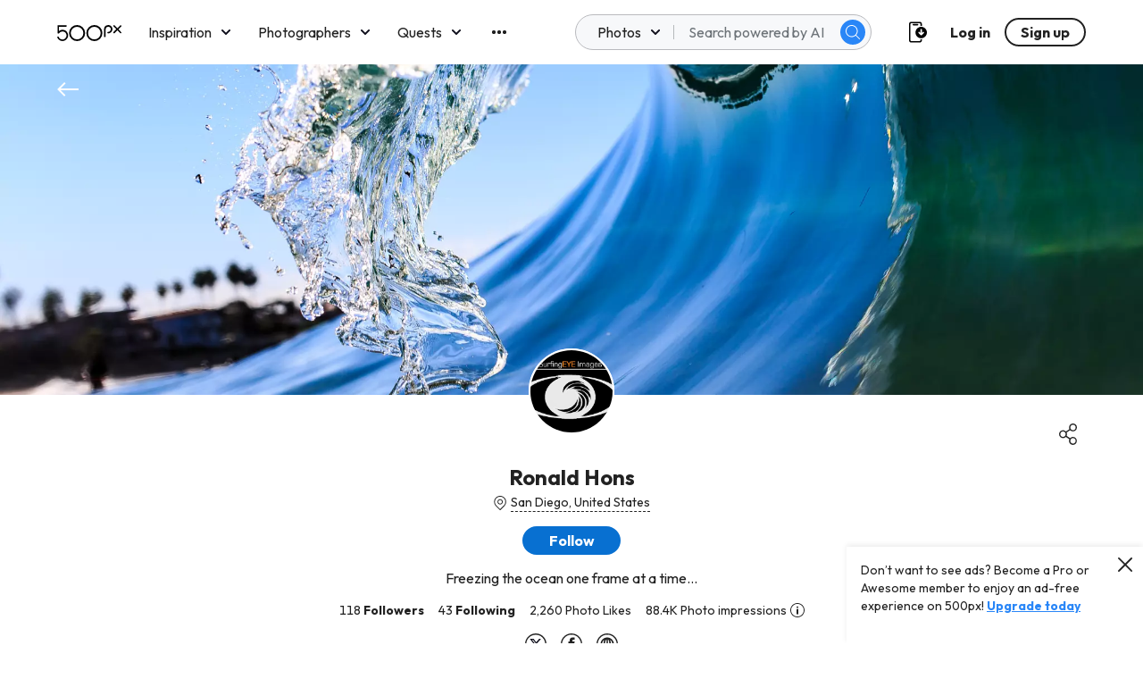

--- FILE ---
content_type: text/html; charset=utf-8
request_url: https://www.google.com/recaptcha/api2/aframe
body_size: 184
content:
<!DOCTYPE HTML><html><head><meta http-equiv="content-type" content="text/html; charset=UTF-8"></head><body><script nonce="Ii4VxsCI-sNBpjYJHdPLPA">/** Anti-fraud and anti-abuse applications only. See google.com/recaptcha */ try{var clients={'sodar':'https://pagead2.googlesyndication.com/pagead/sodar?'};window.addEventListener("message",function(a){try{if(a.source===window.parent){var b=JSON.parse(a.data);var c=clients[b['id']];if(c){var d=document.createElement('img');d.src=c+b['params']+'&rc='+(localStorage.getItem("rc::a")?sessionStorage.getItem("rc::b"):"");window.document.body.appendChild(d);sessionStorage.setItem("rc::e",parseInt(sessionStorage.getItem("rc::e")||0)+1);localStorage.setItem("rc::h",'1769707679254');}}}catch(b){}});window.parent.postMessage("_grecaptcha_ready", "*");}catch(b){}</script></body></html>

--- FILE ---
content_type: text/plain
request_url: https://rtb.openx.net/openrtbb/prebidjs
body_size: -81
content:
{"id":"573fcdc2-05d9-45a0-a98f-b1afa5d402c2","nbr":0}